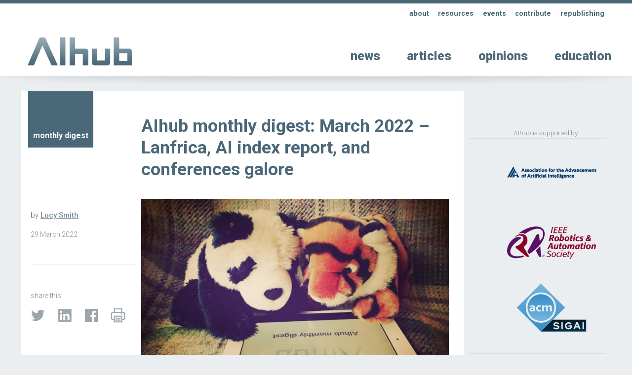

--- FILE ---
content_type: text/html; charset=UTF-8
request_url: https://aihub.org/2022/03/29/aihub-monthly-digest-march-2022-lanfrica-ai-index-report-and-conferences-galore/
body_size: 14481
content:
<!doctype html>
<html>
<head>
<meta charset="utf-8">
    
    
        
    
    
    
    
<title>  AIhub monthly digest: March 2022 – Lanfrica, AI index report, and conferences galore - ΑΙhub</title>
    
    
    
    
    
	
<meta name="description" content="">
<meta name="viewport" content="width=device-width, initial-scale=1" />
<meta name="HandheldFriendly" content="true">
	

<meta property="og:title" content="  AIhub monthly digest: March 2022 – Lanfrica, AI index report, and conferences galore - ΑΙhub" />
<meta property="og:type" content="website" />
<meta property="og:site_name" content="ΑΙhub" />
<meta property="og:image" content="https://aihub.org/wp-content/uploads/2021/02/Monthly-digest-image2.jpg" />
<meta  property="og:description" content="">
    
    
<meta name="twitter:card" content="summary_large_image">
<meta name="twitter:site" content="https://aihub.org/2022/03/29/aihub-monthly-digest-march-2022-lanfrica-ai-index-report-and-conferences-galore/">
<!--meta name="twitter:creator" content=" xxxxxxxxxxxxxxxxxxxxxxxx @xxx"-->
<meta name="twitter:title" content="  AIhub monthly digest: March 2022 – Lanfrica, AI index report, and conferences galore - ΑΙhub">
<meta name="twitter:description" content="">
<meta name="twitter:image" content="https://aihub.org/wp-content/uploads/2021/02/Monthly-digest-image2.jpg">   
    
    

    
    
    
<link rel="icon" type="image/png"  href="/wp-content/themes/apx/_images/_x/favicon32sq_a.png" />  
    

<link rel="stylesheet" href="/wp-content/themes/apx/_css/omnilib.css">
<link rel="stylesheet" href="/wp-content/themes/apx/_css/root-a.css">
<link rel="stylesheet" href="/wp-content/themes/apx/_css/parametric.css">
<link rel="stylesheet" href="/wp-content/themes/apx/_css/design.css">
	
    
    
    
<link rel="prefetch" href="/wp-content/themes/apx/_images/tlogo_a.png">
<link rel="prefetch" href="/wp-content/themes/apx/_images/tlogo2_a.png"> 
    
    
    

    

    
<meta name='robots' content='max-image-preview:large' />
	<style>img:is([sizes="auto" i], [sizes^="auto," i]) { contain-intrinsic-size: 3000px 1500px }</style>
	<script type="text/javascript" id="wpp-js" src="https://aihub.org/wp-content/plugins/wordpress-popular-posts/assets/js/wpp.min.js?ver=7.3.3" data-sampling="0" data-sampling-rate="100" data-api-url="https://aihub.org/wp-json/wordpress-popular-posts" data-post-id="8878" data-token="36c3e09183" data-lang="0" data-debug="0"></script>
<link rel="alternate" type="application/rss+xml" title="ΑΙhub &raquo; AIhub monthly digest: March 2022 – Lanfrica, AI index report, and conferences galore Comments Feed" href="https://aihub.org/2022/03/29/aihub-monthly-digest-march-2022-lanfrica-ai-index-report-and-conferences-galore/feed/" />
<script type="text/javascript">
/* <![CDATA[ */
window._wpemojiSettings = {"baseUrl":"https:\/\/s.w.org\/images\/core\/emoji\/16.0.1\/72x72\/","ext":".png","svgUrl":"https:\/\/s.w.org\/images\/core\/emoji\/16.0.1\/svg\/","svgExt":".svg","source":{"concatemoji":"https:\/\/aihub.org\/wp-includes\/js\/wp-emoji-release.min.js?ver=6.8.3"}};
/*! This file is auto-generated */
!function(s,n){var o,i,e;function c(e){try{var t={supportTests:e,timestamp:(new Date).valueOf()};sessionStorage.setItem(o,JSON.stringify(t))}catch(e){}}function p(e,t,n){e.clearRect(0,0,e.canvas.width,e.canvas.height),e.fillText(t,0,0);var t=new Uint32Array(e.getImageData(0,0,e.canvas.width,e.canvas.height).data),a=(e.clearRect(0,0,e.canvas.width,e.canvas.height),e.fillText(n,0,0),new Uint32Array(e.getImageData(0,0,e.canvas.width,e.canvas.height).data));return t.every(function(e,t){return e===a[t]})}function u(e,t){e.clearRect(0,0,e.canvas.width,e.canvas.height),e.fillText(t,0,0);for(var n=e.getImageData(16,16,1,1),a=0;a<n.data.length;a++)if(0!==n.data[a])return!1;return!0}function f(e,t,n,a){switch(t){case"flag":return n(e,"\ud83c\udff3\ufe0f\u200d\u26a7\ufe0f","\ud83c\udff3\ufe0f\u200b\u26a7\ufe0f")?!1:!n(e,"\ud83c\udde8\ud83c\uddf6","\ud83c\udde8\u200b\ud83c\uddf6")&&!n(e,"\ud83c\udff4\udb40\udc67\udb40\udc62\udb40\udc65\udb40\udc6e\udb40\udc67\udb40\udc7f","\ud83c\udff4\u200b\udb40\udc67\u200b\udb40\udc62\u200b\udb40\udc65\u200b\udb40\udc6e\u200b\udb40\udc67\u200b\udb40\udc7f");case"emoji":return!a(e,"\ud83e\udedf")}return!1}function g(e,t,n,a){var r="undefined"!=typeof WorkerGlobalScope&&self instanceof WorkerGlobalScope?new OffscreenCanvas(300,150):s.createElement("canvas"),o=r.getContext("2d",{willReadFrequently:!0}),i=(o.textBaseline="top",o.font="600 32px Arial",{});return e.forEach(function(e){i[e]=t(o,e,n,a)}),i}function t(e){var t=s.createElement("script");t.src=e,t.defer=!0,s.head.appendChild(t)}"undefined"!=typeof Promise&&(o="wpEmojiSettingsSupports",i=["flag","emoji"],n.supports={everything:!0,everythingExceptFlag:!0},e=new Promise(function(e){s.addEventListener("DOMContentLoaded",e,{once:!0})}),new Promise(function(t){var n=function(){try{var e=JSON.parse(sessionStorage.getItem(o));if("object"==typeof e&&"number"==typeof e.timestamp&&(new Date).valueOf()<e.timestamp+604800&&"object"==typeof e.supportTests)return e.supportTests}catch(e){}return null}();if(!n){if("undefined"!=typeof Worker&&"undefined"!=typeof OffscreenCanvas&&"undefined"!=typeof URL&&URL.createObjectURL&&"undefined"!=typeof Blob)try{var e="postMessage("+g.toString()+"("+[JSON.stringify(i),f.toString(),p.toString(),u.toString()].join(",")+"));",a=new Blob([e],{type:"text/javascript"}),r=new Worker(URL.createObjectURL(a),{name:"wpTestEmojiSupports"});return void(r.onmessage=function(e){c(n=e.data),r.terminate(),t(n)})}catch(e){}c(n=g(i,f,p,u))}t(n)}).then(function(e){for(var t in e)n.supports[t]=e[t],n.supports.everything=n.supports.everything&&n.supports[t],"flag"!==t&&(n.supports.everythingExceptFlag=n.supports.everythingExceptFlag&&n.supports[t]);n.supports.everythingExceptFlag=n.supports.everythingExceptFlag&&!n.supports.flag,n.DOMReady=!1,n.readyCallback=function(){n.DOMReady=!0}}).then(function(){return e}).then(function(){var e;n.supports.everything||(n.readyCallback(),(e=n.source||{}).concatemoji?t(e.concatemoji):e.wpemoji&&e.twemoji&&(t(e.twemoji),t(e.wpemoji)))}))}((window,document),window._wpemojiSettings);
/* ]]> */
</script>
<link rel='stylesheet' id='wp-quicklatex-format-css' href='https://aihub.org/wp-content/plugins/wp-quicklatex/css/quicklatex-format.css?ver=6.8.3' type='text/css' media='all' />
<style id='wp-emoji-styles-inline-css' type='text/css'>

	img.wp-smiley, img.emoji {
		display: inline !important;
		border: none !important;
		box-shadow: none !important;
		height: 1em !important;
		width: 1em !important;
		margin: 0 0.07em !important;
		vertical-align: -0.1em !important;
		background: none !important;
		padding: 0 !important;
	}
</style>
<link rel='stylesheet' id='wp-block-library-css' href='https://aihub.org/wp-includes/css/dist/block-library/style.min.css?ver=6.8.3' type='text/css' media='all' />
<style id='classic-theme-styles-inline-css' type='text/css'>
/*! This file is auto-generated */
.wp-block-button__link{color:#fff;background-color:#32373c;border-radius:9999px;box-shadow:none;text-decoration:none;padding:calc(.667em + 2px) calc(1.333em + 2px);font-size:1.125em}.wp-block-file__button{background:#32373c;color:#fff;text-decoration:none}
</style>
<style id='co-authors-plus-coauthors-style-inline-css' type='text/css'>
.wp-block-co-authors-plus-coauthors.is-layout-flow [class*=wp-block-co-authors-plus]{display:inline}

</style>
<style id='co-authors-plus-avatar-style-inline-css' type='text/css'>
.wp-block-co-authors-plus-avatar :where(img){height:auto;max-width:100%;vertical-align:bottom}.wp-block-co-authors-plus-coauthors.is-layout-flow .wp-block-co-authors-plus-avatar :where(img){vertical-align:middle}.wp-block-co-authors-plus-avatar:is(.alignleft,.alignright){display:table}.wp-block-co-authors-plus-avatar.aligncenter{display:table;margin-inline:auto}

</style>
<style id='co-authors-plus-image-style-inline-css' type='text/css'>
.wp-block-co-authors-plus-image{margin-bottom:0}.wp-block-co-authors-plus-image :where(img){height:auto;max-width:100%;vertical-align:bottom}.wp-block-co-authors-plus-coauthors.is-layout-flow .wp-block-co-authors-plus-image :where(img){vertical-align:middle}.wp-block-co-authors-plus-image:is(.alignfull,.alignwide) :where(img){width:100%}.wp-block-co-authors-plus-image:is(.alignleft,.alignright){display:table}.wp-block-co-authors-plus-image.aligncenter{display:table;margin-inline:auto}

</style>
<link rel='stylesheet' id='mpp_gutenberg-css' href='https://aihub.org/wp-content/plugins/metronet-profile-picture/dist/blocks.style.build.css?ver=2.6.3' type='text/css' media='all' />
<style id='global-styles-inline-css' type='text/css'>
:root{--wp--preset--aspect-ratio--square: 1;--wp--preset--aspect-ratio--4-3: 4/3;--wp--preset--aspect-ratio--3-4: 3/4;--wp--preset--aspect-ratio--3-2: 3/2;--wp--preset--aspect-ratio--2-3: 2/3;--wp--preset--aspect-ratio--16-9: 16/9;--wp--preset--aspect-ratio--9-16: 9/16;--wp--preset--color--black: #000000;--wp--preset--color--cyan-bluish-gray: #abb8c3;--wp--preset--color--white: #ffffff;--wp--preset--color--pale-pink: #f78da7;--wp--preset--color--vivid-red: #cf2e2e;--wp--preset--color--luminous-vivid-orange: #ff6900;--wp--preset--color--luminous-vivid-amber: #fcb900;--wp--preset--color--light-green-cyan: #7bdcb5;--wp--preset--color--vivid-green-cyan: #00d084;--wp--preset--color--pale-cyan-blue: #8ed1fc;--wp--preset--color--vivid-cyan-blue: #0693e3;--wp--preset--color--vivid-purple: #9b51e0;--wp--preset--gradient--vivid-cyan-blue-to-vivid-purple: linear-gradient(135deg,rgba(6,147,227,1) 0%,rgb(155,81,224) 100%);--wp--preset--gradient--light-green-cyan-to-vivid-green-cyan: linear-gradient(135deg,rgb(122,220,180) 0%,rgb(0,208,130) 100%);--wp--preset--gradient--luminous-vivid-amber-to-luminous-vivid-orange: linear-gradient(135deg,rgba(252,185,0,1) 0%,rgba(255,105,0,1) 100%);--wp--preset--gradient--luminous-vivid-orange-to-vivid-red: linear-gradient(135deg,rgba(255,105,0,1) 0%,rgb(207,46,46) 100%);--wp--preset--gradient--very-light-gray-to-cyan-bluish-gray: linear-gradient(135deg,rgb(238,238,238) 0%,rgb(169,184,195) 100%);--wp--preset--gradient--cool-to-warm-spectrum: linear-gradient(135deg,rgb(74,234,220) 0%,rgb(151,120,209) 20%,rgb(207,42,186) 40%,rgb(238,44,130) 60%,rgb(251,105,98) 80%,rgb(254,248,76) 100%);--wp--preset--gradient--blush-light-purple: linear-gradient(135deg,rgb(255,206,236) 0%,rgb(152,150,240) 100%);--wp--preset--gradient--blush-bordeaux: linear-gradient(135deg,rgb(254,205,165) 0%,rgb(254,45,45) 50%,rgb(107,0,62) 100%);--wp--preset--gradient--luminous-dusk: linear-gradient(135deg,rgb(255,203,112) 0%,rgb(199,81,192) 50%,rgb(65,88,208) 100%);--wp--preset--gradient--pale-ocean: linear-gradient(135deg,rgb(255,245,203) 0%,rgb(182,227,212) 50%,rgb(51,167,181) 100%);--wp--preset--gradient--electric-grass: linear-gradient(135deg,rgb(202,248,128) 0%,rgb(113,206,126) 100%);--wp--preset--gradient--midnight: linear-gradient(135deg,rgb(2,3,129) 0%,rgb(40,116,252) 100%);--wp--preset--font-size--small: 13px;--wp--preset--font-size--medium: 20px;--wp--preset--font-size--large: 36px;--wp--preset--font-size--x-large: 42px;--wp--preset--spacing--20: 0.44rem;--wp--preset--spacing--30: 0.67rem;--wp--preset--spacing--40: 1rem;--wp--preset--spacing--50: 1.5rem;--wp--preset--spacing--60: 2.25rem;--wp--preset--spacing--70: 3.38rem;--wp--preset--spacing--80: 5.06rem;--wp--preset--shadow--natural: 6px 6px 9px rgba(0, 0, 0, 0.2);--wp--preset--shadow--deep: 12px 12px 50px rgba(0, 0, 0, 0.4);--wp--preset--shadow--sharp: 6px 6px 0px rgba(0, 0, 0, 0.2);--wp--preset--shadow--outlined: 6px 6px 0px -3px rgba(255, 255, 255, 1), 6px 6px rgba(0, 0, 0, 1);--wp--preset--shadow--crisp: 6px 6px 0px rgba(0, 0, 0, 1);}:where(.is-layout-flex){gap: 0.5em;}:where(.is-layout-grid){gap: 0.5em;}body .is-layout-flex{display: flex;}.is-layout-flex{flex-wrap: wrap;align-items: center;}.is-layout-flex > :is(*, div){margin: 0;}body .is-layout-grid{display: grid;}.is-layout-grid > :is(*, div){margin: 0;}:where(.wp-block-columns.is-layout-flex){gap: 2em;}:where(.wp-block-columns.is-layout-grid){gap: 2em;}:where(.wp-block-post-template.is-layout-flex){gap: 1.25em;}:where(.wp-block-post-template.is-layout-grid){gap: 1.25em;}.has-black-color{color: var(--wp--preset--color--black) !important;}.has-cyan-bluish-gray-color{color: var(--wp--preset--color--cyan-bluish-gray) !important;}.has-white-color{color: var(--wp--preset--color--white) !important;}.has-pale-pink-color{color: var(--wp--preset--color--pale-pink) !important;}.has-vivid-red-color{color: var(--wp--preset--color--vivid-red) !important;}.has-luminous-vivid-orange-color{color: var(--wp--preset--color--luminous-vivid-orange) !important;}.has-luminous-vivid-amber-color{color: var(--wp--preset--color--luminous-vivid-amber) !important;}.has-light-green-cyan-color{color: var(--wp--preset--color--light-green-cyan) !important;}.has-vivid-green-cyan-color{color: var(--wp--preset--color--vivid-green-cyan) !important;}.has-pale-cyan-blue-color{color: var(--wp--preset--color--pale-cyan-blue) !important;}.has-vivid-cyan-blue-color{color: var(--wp--preset--color--vivid-cyan-blue) !important;}.has-vivid-purple-color{color: var(--wp--preset--color--vivid-purple) !important;}.has-black-background-color{background-color: var(--wp--preset--color--black) !important;}.has-cyan-bluish-gray-background-color{background-color: var(--wp--preset--color--cyan-bluish-gray) !important;}.has-white-background-color{background-color: var(--wp--preset--color--white) !important;}.has-pale-pink-background-color{background-color: var(--wp--preset--color--pale-pink) !important;}.has-vivid-red-background-color{background-color: var(--wp--preset--color--vivid-red) !important;}.has-luminous-vivid-orange-background-color{background-color: var(--wp--preset--color--luminous-vivid-orange) !important;}.has-luminous-vivid-amber-background-color{background-color: var(--wp--preset--color--luminous-vivid-amber) !important;}.has-light-green-cyan-background-color{background-color: var(--wp--preset--color--light-green-cyan) !important;}.has-vivid-green-cyan-background-color{background-color: var(--wp--preset--color--vivid-green-cyan) !important;}.has-pale-cyan-blue-background-color{background-color: var(--wp--preset--color--pale-cyan-blue) !important;}.has-vivid-cyan-blue-background-color{background-color: var(--wp--preset--color--vivid-cyan-blue) !important;}.has-vivid-purple-background-color{background-color: var(--wp--preset--color--vivid-purple) !important;}.has-black-border-color{border-color: var(--wp--preset--color--black) !important;}.has-cyan-bluish-gray-border-color{border-color: var(--wp--preset--color--cyan-bluish-gray) !important;}.has-white-border-color{border-color: var(--wp--preset--color--white) !important;}.has-pale-pink-border-color{border-color: var(--wp--preset--color--pale-pink) !important;}.has-vivid-red-border-color{border-color: var(--wp--preset--color--vivid-red) !important;}.has-luminous-vivid-orange-border-color{border-color: var(--wp--preset--color--luminous-vivid-orange) !important;}.has-luminous-vivid-amber-border-color{border-color: var(--wp--preset--color--luminous-vivid-amber) !important;}.has-light-green-cyan-border-color{border-color: var(--wp--preset--color--light-green-cyan) !important;}.has-vivid-green-cyan-border-color{border-color: var(--wp--preset--color--vivid-green-cyan) !important;}.has-pale-cyan-blue-border-color{border-color: var(--wp--preset--color--pale-cyan-blue) !important;}.has-vivid-cyan-blue-border-color{border-color: var(--wp--preset--color--vivid-cyan-blue) !important;}.has-vivid-purple-border-color{border-color: var(--wp--preset--color--vivid-purple) !important;}.has-vivid-cyan-blue-to-vivid-purple-gradient-background{background: var(--wp--preset--gradient--vivid-cyan-blue-to-vivid-purple) !important;}.has-light-green-cyan-to-vivid-green-cyan-gradient-background{background: var(--wp--preset--gradient--light-green-cyan-to-vivid-green-cyan) !important;}.has-luminous-vivid-amber-to-luminous-vivid-orange-gradient-background{background: var(--wp--preset--gradient--luminous-vivid-amber-to-luminous-vivid-orange) !important;}.has-luminous-vivid-orange-to-vivid-red-gradient-background{background: var(--wp--preset--gradient--luminous-vivid-orange-to-vivid-red) !important;}.has-very-light-gray-to-cyan-bluish-gray-gradient-background{background: var(--wp--preset--gradient--very-light-gray-to-cyan-bluish-gray) !important;}.has-cool-to-warm-spectrum-gradient-background{background: var(--wp--preset--gradient--cool-to-warm-spectrum) !important;}.has-blush-light-purple-gradient-background{background: var(--wp--preset--gradient--blush-light-purple) !important;}.has-blush-bordeaux-gradient-background{background: var(--wp--preset--gradient--blush-bordeaux) !important;}.has-luminous-dusk-gradient-background{background: var(--wp--preset--gradient--luminous-dusk) !important;}.has-pale-ocean-gradient-background{background: var(--wp--preset--gradient--pale-ocean) !important;}.has-electric-grass-gradient-background{background: var(--wp--preset--gradient--electric-grass) !important;}.has-midnight-gradient-background{background: var(--wp--preset--gradient--midnight) !important;}.has-small-font-size{font-size: var(--wp--preset--font-size--small) !important;}.has-medium-font-size{font-size: var(--wp--preset--font-size--medium) !important;}.has-large-font-size{font-size: var(--wp--preset--font-size--large) !important;}.has-x-large-font-size{font-size: var(--wp--preset--font-size--x-large) !important;}
:where(.wp-block-post-template.is-layout-flex){gap: 1.25em;}:where(.wp-block-post-template.is-layout-grid){gap: 1.25em;}
:where(.wp-block-columns.is-layout-flex){gap: 2em;}:where(.wp-block-columns.is-layout-grid){gap: 2em;}
:root :where(.wp-block-pullquote){font-size: 1.5em;line-height: 1.6;}
</style>
<link rel='stylesheet' id='wordpress-popular-posts-css-css' href='https://aihub.org/wp-content/plugins/wordpress-popular-posts/assets/css/wpp.css?ver=7.3.3' type='text/css' media='all' />
<script type="text/javascript" src="https://aihub.org/wp-includes/js/jquery/jquery.min.js?ver=3.7.1" id="jquery-core-js"></script>
<script type="text/javascript" src="https://aihub.org/wp-includes/js/jquery/jquery-migrate.min.js?ver=3.4.1" id="jquery-migrate-js"></script>
<script type="text/javascript" src="https://aihub.org/wp-content/plugins/wp-quicklatex/js/wp-quicklatex-frontend.js?ver=1.0" id="wp-quicklatex-frontend-js"></script>
<link rel="https://api.w.org/" href="https://aihub.org/wp-json/" /><link rel="alternate" title="JSON" type="application/json" href="https://aihub.org/wp-json/wp/v2/posts/8878" /><link rel="EditURI" type="application/rsd+xml" title="RSD" href="https://aihub.org/xmlrpc.php?rsd" />
<meta name="generator" content="WordPress 6.8.3" />
<link rel="canonical" href="https://aihub.org/2022/03/29/aihub-monthly-digest-march-2022-lanfrica-ai-index-report-and-conferences-galore/" />
<link rel='shortlink' href='https://aihub.org/?p=8878' />
<link rel="alternate" title="oEmbed (JSON)" type="application/json+oembed" href="https://aihub.org/wp-json/oembed/1.0/embed?url=https%3A%2F%2Faihub.org%2F2022%2F03%2F29%2Faihub-monthly-digest-march-2022-lanfrica-ai-index-report-and-conferences-galore%2F" />
<link rel="alternate" title="oEmbed (XML)" type="text/xml+oembed" href="https://aihub.org/wp-json/oembed/1.0/embed?url=https%3A%2F%2Faihub.org%2F2022%2F03%2F29%2Faihub-monthly-digest-march-2022-lanfrica-ai-index-report-and-conferences-galore%2F&#038;format=xml" />
            <style id="wpp-loading-animation-styles">@-webkit-keyframes bgslide{from{background-position-x:0}to{background-position-x:-200%}}@keyframes bgslide{from{background-position-x:0}to{background-position-x:-200%}}.wpp-widget-block-placeholder,.wpp-shortcode-placeholder{margin:0 auto;width:60px;height:3px;background:#dd3737;background:linear-gradient(90deg,#dd3737 0%,#571313 10%,#dd3737 100%);background-size:200% auto;border-radius:3px;-webkit-animation:bgslide 1s infinite linear;animation:bgslide 1s infinite linear}</style>
            <style type="text/css">
/* <![CDATA[ */
img.latex { vertical-align: middle; border: none; }
/* ]]> */
</style>
<link rel="icon" href="https://aihub.org/wp-content/uploads/2019/04/cropped-aihub-32x32.png" sizes="32x32" />
<link rel="icon" href="https://aihub.org/wp-content/uploads/2019/04/cropped-aihub-192x192.png" sizes="192x192" />
<link rel="apple-touch-icon" href="https://aihub.org/wp-content/uploads/2019/04/cropped-aihub-180x180.png" />
<meta name="msapplication-TileImage" content="https://aihub.org/wp-content/uploads/2019/04/cropped-aihub-270x270.png" />
    
    
 
<script src="https://ajax.googleapis.com/ajax/libs/jquery/3.5.1/jquery.min.js"></script>   
<!-- used for:

* expand contract
* splash

-->
    
    
    
    
    
    
<script>
//  expand-contract div (ex mobile menu) -- this + jquery + css + html on header    
jQuery(document).ready(function($)
{
  
  $("#expandspace_toggle").click(function()
  {
    
    $("#expandspace").slideToggle( "fast");
    
	  if ($("#expandspace_toggle").text() == "☰")
      {			
        $("#expandspace_toggle").html("☰")
      }
	  else 
      {		
        $("#expandspace_toggle").text("☰")
      }
    
  });  
  
});
</script> 
    
    
    
    
    
    
<link rel="preconnect" href="https://fonts.gstatic.com">
<link href="https://fonts.googleapis.com/css2?family=Roboto:ital,wght@0,100;0,300;0,400;0,500;0,700;0,900;1,100;1,300;1,400;1,500;1,700;1,900&display=swap" rel="stylesheet">
    
    
    
    
    
    
    
<script>
//  optional navbar after scroll -- this + html code below + css 
// When the user scrolls down 20px from the top of the document, slide down the navbar
window.onscroll = function() {scrollFunction()};

function scrollFunction() {
  if (document.body.scrollTop > 200 || document.documentElement.scrollTop > 200) {
    document.getElementById("navbar").style.top = "0";
  } else {
    document.getElementById("navbar").style.top = "-56px";  //was -50px, adjust for safety margin
  }
}
</script>
    
    
    
    
    
    
    
    
    
    
    
  
<!-- analytics code - x -->  
  
    
    
    
<!----------- google analytics AIhub-------------->
<!-- Google tag (gtag.js) -->
<script async src="https://www.googletagmanager.com/gtag/js?id=G-K76DY8QXWS"></script>
<script>
  window.dataLayer = window.dataLayer || [];
  function gtag(){dataLayer.push(arguments);}
  gtag('js', new Date());

  gtag('config', 'G-K76DY8QXWS');
</script>
<!-------- / google analytics -------------->
    
    
 
<!-- analytics code-->  
    
    
    
    
    
    
    
    
    
    
    
    
    
    
</head>
    
    
    
    
    

<body id="up">
<div class="wrap">  
    
    
    
    
    
    
    
<!-- optional navbar after scroll -- this + script + css --> 
<div id="navbar" class="hidmobile uwrap printhide">
<div class="inner">
    
    
<div style="float:left;"    >
<a href="https://aihub.org/">
<div class="utlogo_a "><div class="utlogo2_a "></div>  </div> 
</a>
</div>
    
    
<div class="navr"  >    


<li id="menu-item-5853" class="menu-item menu-item-type-taxonomy menu-item-object-category menu-item-5853"><a href="https://aihub.org/category/news/">news</a></li>
<li id="menu-item-5852" class="menu-item menu-item-type-taxonomy menu-item-object-category current-post-ancestor current-menu-parent current-post-parent menu-item-5852"><a href="https://aihub.org/category/articles/">articles</a></li>
<li id="menu-item-5854" class="menu-item menu-item-type-taxonomy menu-item-object-category menu-item-5854"><a href="https://aihub.org/category/opinions/">opinions</a></li>
<li id="menu-item-5855" class="menu-item menu-item-type-taxonomy menu-item-object-category menu-item-5855"><a href="https://aihub.org/category/education/">education</a></li>
<a href="#up" class="up">&#8593;</a>
</div>
    
    
</div>     
</div> 
     
    
    
    
    
    
    
    
    
<div class="bakf headerwrap printhide" >
    
    
<div class="uwrap" > 
<div class="inner clearfix pdx rst" style="">   
    
<div class="col full Lu">    
<strong>

<li id="menu-item-5848" class="menu-item menu-item-type-post_type menu-item-object-page menu-item-5848"><a href="https://aihub.org/about/">about</a></li>
<li id="menu-item-5849" class="menu-item menu-item-type-post_type menu-item-object-page menu-item-5849"><a href="https://aihub.org/resources/">resources</a></li>
<li id="menu-item-15206" class="menu-item menu-item-type-post_type menu-item-object-page menu-item-15206"><a href="https://aihub.org/events/">events</a></li>
<li id="menu-item-5850" class="menu-item menu-item-type-post_type menu-item-object-page menu-item-5850"><a href="https://aihub.org/contribute/">contribute</a></li>
<li id="menu-item-5851" class="menu-item menu-item-type-post_type menu-item-object-page menu-item-5851"><a href="https://aihub.org/republishing-guidelines/">republishing</a></li>
    </strong>
    
</div> 
    
   
    
</div> 
</div> 
    
    
    
<div class="inner clearfix ">   
    
     
<!--  expand-contract div (ex mobile menu) -- this + jquery + script + css -->    
   <span style="font-size: 3em; font-weight: 100;  cursor: pointer;">
   <a href="#0" id="expandspace_toggle" class="hidhires" style="float: right; margin: 0.65em 0.6em 0.75em 0em;">☰</a>
   </span> 
<!--div class="">   just an example obstacle code between trigger and deployed</div-->
       
    

    
<div class="col fourth  " style="max-width: 70%;">  
    
<a href="https://aihub.org/">
<div class="tlogo_a "><div class="tlogo2_a "></div>  </div>   
</a>
    
</div>
    
    
<div class="col three-fourths    L1">   
<div class="hidmobile pdxw"> 


<li class="menu-item menu-item-type-taxonomy menu-item-object-category menu-item-5853"><a href="https://aihub.org/category/news/">news</a></li>
<li class="menu-item menu-item-type-taxonomy menu-item-object-category current-post-ancestor current-menu-parent current-post-parent menu-item-5852"><a href="https://aihub.org/category/articles/">articles</a></li>
<li class="menu-item menu-item-type-taxonomy menu-item-object-category menu-item-5854"><a href="https://aihub.org/category/opinions/">opinions</a></li>
<li class="menu-item menu-item-type-taxonomy menu-item-object-category menu-item-5855"><a href="https://aihub.org/category/education/">education</a></li>
    
</div>   
    
    
    

<div id="expandspace" style="display: none;" class="hidhires">

    
    <br>
    
    

<li class="menu-item menu-item-type-taxonomy menu-item-object-category menu-item-5853"><a href="https://aihub.org/category/news/">news</a></li>
<li class="menu-item menu-item-type-taxonomy menu-item-object-category current-post-ancestor current-menu-parent current-post-parent menu-item-5852"><a href="https://aihub.org/category/articles/">articles</a></li>
<li class="menu-item menu-item-type-taxonomy menu-item-object-category menu-item-5854"><a href="https://aihub.org/category/opinions/">opinions</a></li>
<li class="menu-item menu-item-type-taxonomy menu-item-object-category menu-item-5855"><a href="https://aihub.org/category/education/">education</a></li>
    
    
</div>
<!-- end -->    
    
    
    
    
</div>
    
    
</div>
</div>
    
    
    
     
  


    
    
<div class="cst printshow" >
   
<img src="/wp-content/themes/apx/_images/tlogo_a.png" style="margin-top: 60px;  width:30%; height: auto;"/> 
    <br>
    <hr>
    ΑΙhub.org
</div>





      



<div class="headershadw xh2" ></div>  


<div class="inner clearfix pdx ">  



      

    
    
    
 <div class="col three-fourths singlepost pdx bakf" style="margin-bottom: 100px;"> 
 <div class=" pdx clearfix" style="">   
     
         
     
     
     
<div class="col fourth pdx printhide" style=" ">   
    
    
    
           
         
         
     
           
    
         
         
     
             
    
         
    <div class=" eptag" style=""> 
    <div class="0rotm90 ftw" style=" margin-top: 55px;"> 
        <strong>monthly digest</strong> 
    </div> 
    </div>  
 
    
    
        
           
    
    
    
            
    
    
    
    
    &nbsp;
    
</div>   
     
     
     
 
<div class="col three-fourths pdx " style=" ">   
     
    

    
    <h1>
        AIhub monthly digest: March 2022 – Lanfrica, AI index report, and conferences galore            
    </h1>       
       
    

    
    

    
    
    
    
    
    
    
    
    
    
    
    
    
    
    
</div>      
     
    
     
<div class="clearfix   "></div>   
     
     
<div class="col fourth  minitext xh75 " style="">   
    
    <br>

    
by  <strong><a href="https://aihub.org/author/lucysmith/" title="Posts by Lucy Smith" class="author url fn" rel="author">Lucy Smith</a> </strong>  
  
<div class="minitext pdxv " >   
29  
March   
2022 </div>   

    
<br>
    
<hr class="xh4  ">
    
<br>
    
    
<div class="minitext pdxv printhide" >   
    share this:
  
<br>

 </div>   
    
 
<div class="imglnk printhide smxx_a" >   
<a href="https://twitter.com/intent/tweet?text=AIhub monthly digest: March 2022 – Lanfrica, AI index report, and conferences galore https://aihub.org/2022/03/29/aihub-monthly-digest-march-2022-lanfrica-ai-index-report-and-conferences-galore/"  target="_blank" >
    <div class="twitter" > </div>
    </a>   
    
<a href="https://www.linkedin.com/shareArticle?mini=true&url=https://aihub.org/2022/03/29/aihub-monthly-digest-march-2022-lanfrica-ai-index-report-and-conferences-galore/&title=AIhub monthly digest: March 2022 – Lanfrica, AI index report, and conferences galore"  target="_blank" >
    <div class="insmx" > </div>
    </a>    
    
<a href="https://www.facebook.com/sharer/sharer.php?text=AIhub monthly digest: March 2022 – Lanfrica, AI index report, and conferences galore&u=https://aihub.org/2022/03/29/aihub-monthly-digest-march-2022-lanfrica-ai-index-report-and-conferences-galore/" target="_blank">
    <div class="fbsmx" > </div> 
    </a> 
    
 <a href="javascript:window.print()" >
    <div class="prntx" > </div> 
    </a> 
    
 </div>
    
    
    
    
</div>     
     
     
     
 <div class="col three-fourths pdx " style=" ">     
     
     
     
    
    
     
     

     <img fetchpriority="high" decoding="async" src="https://aihub.org/wp-content/uploads/2021/02/Monthly-digest-image2.jpg" alt="Panda and tiger reading" width="718" height="489" class="alignnone size-full wp-image-5105" srcset="https://aihub.org/wp-content/uploads/2021/02/Monthly-digest-image2.jpg 718w, https://aihub.org/wp-content/uploads/2021/02/Monthly-digest-image2-300x204.jpg 300w" sizes="(max-width: 718px) 100vw, 718px" />
<p>Welcome to our March 2022 monthly digest, where you can catch up with any AIhub stories you may have missed, get the low-down on recent events, and much more. This month, we hear from the team behind the recently launched Lanfrica resource, cover the plenary talks from AAAI, and attend the European AI Week and AI UK events. </p>
<h4>Lanfrica</h4>
<p><a href="https://lanfrica.com/">Lanfrica</a> is an online resource centre that catalogues, archives and links African language resources. These resources include research papers, datasets, projects, software and models that involve one or more African languages.</p>
<p>The team behind Lanfrica is Chris Emezue, Handel Emezue, and Bonaventure Dossou, with contributions from Daria Yasafova. <a href="https://aihub.org/2022/03/17/lanfrica-connecting-african-language-resources-an-interview-with-the-team/">We caught up with them to find out more about the project</a>, what inspired them to begin, and the potential that Lanfrica offers the AI community and beyond.</p>
<h4>AAAI coverage</h4>
<p>Every two years, the current AAAI president gives the opening address at the <a href="https://aaai.org/Conferences/AAAI-22/">AAAI Conference on Artificial Intelligence</a>. This year it was the turn of Bart Selman. In his talk he reviewed the current state of AI and presented examples of three different applications of AI to aid scientific discovery. Read our summary of the talk <a href="https://aihub.org/2022/03/03/bart-selmans-presidential-address-at-aaai-incomprehensible-truths-fragile-chains-and-hidden-crystals/">here</a>.</p>
<p>In October 2021, Cynthia Rudin was announced as the winner of the AAAI Squirrel AI award, which was formally presented during an award ceremony at AAAI 2022. Following the presentation, Cynthia delivered an invited talk about her research on interpretable machine learning. We summarised it <a href="https://aihub.org/2022/03/09/aaai2022-invited-talk-cynthia-rudin-on-interpretable-machine-learning/">here</a>.</p>
<p>You can also read our round-up of two further invited talks in <a href="https://aihub.org/2022/03/16/aaai2022-invited-talks-data-centric-ai-and-robust-deep-learning/">this article</a>. Andrew Ng and Marta Kwiatkowska talked about data-centric AI and robust deep learning respectively.</p>
<p>Virginie Do, Sam Corbett-Davies, Jamal Atif and Nicolas Usunier won the AAAI 2022 outstanding paper award for their work <a href="https://www.aaai.org/AAAI22Papers/AAAI-3798.DoV.pdf">Online certification of preference-based fairness for personalized recommender systems</a>. In <a href="https://aihub.org/2022/03/23/interview-with-virginie-do-aaai2022-outstanding-paper-award-winner/">this interview</a> Virginie tells us about their work. </p>
<h4>2022 Artificial Intelligence Index Report published</h4>
<p>The <a href="https://aiindex.stanford.edu/report/">2022 AI Index Report</a> was published this month. Compiled by the Stanford Institute for Human-Centered Artificial Intelligence (HAI), it tracks, summarises and visualises data relating to artificial intelligence. The aim of the report is to provide unbiased, rigorously vetted, and globally sourced data for policymakers, researchers, executives, journalists, and the general public to develop intuitions about the complex field of AI.</p>
<h4>European AI week</h4>
<p>It was all go in Europe this month, with a week of talks, panels and citizen debates at European AI week swiftly followed by the AI UK event. More on the second one later. </p>
<p>There was a <a href="https://aiweek.ai4belgium.be/fr/programme-test-download-button/#/">packed programme</a> of events during <a href="https://aiweek.ai4belgium.be/en/">European AI week</a>. The event was free to attend for all and consisted of a mixture of talks, workshops and citizen debates. You can find the full playlist of the recorded events <a href="https://www.youtube.com/watch?v=Wy-CGYnFVvA&#038;list=PLdXMC3GQYmgl69wpRC4gdZDA8FijHhwHx">here</a>.</p>
<p>As part of European AI week, <a href="https://claire-ai.org/">CLAIRE</a> and <a href="https://www.eu-robotics.net/">euRobotics</a> agreed a new joint approach to research and innovation. They will work together to establish joint activities, including workshops and events, information sharing, and communication channels. You can watch the signing of memorandum <a href="https://youtu.be/aqccKa8bAS4">here</a>.</p>
<h4>AI UK</h4>
<p>Hosted by the Alan Turing Institute, AI UK is a two day conference that showcases AI research, development, and policy in the UK. The 2022 event took place on 22 and 23 March, and participants were treated to a variety of interesting talks, panel discussions, and conversations on a wide variety of topics. <a href="https://aihub.org/2022/03/24/ai-uk-discussing-the-national-ai-strategy-ai-standards-hub-and-data-in-the-public-eye/">We covered</a> three of the policy and strategy-related sessions which included discussions about the UK AI strategy and forthcoming AI Standards Hub.</p>
<h4>New voices in AI</h4>
<p>This <a href="https://aihub.org/2022/03/08/new-voices-in-ai-tanja-kaiser/">latest episode</a> in our <em>New voices in AI</em> series features Tanja Kaiser sharing her journey to working with swarm robotics. You can catch all of the episodes <a href="https://aihub.org/tag/newvoicesinai/">here</a>. </p>
<h4>AI regulation in China</h4>
<p>On 1 March, new regulations for AI came into force in China. You can read the English translation of the new regulations <a href="https://digichina.stanford.edu/work/translation-internet-information-service-algorithmic-recommendation-management-provisions-effective-march-1-2022/">here</a>. The rules cover algorithms that set prices, control search results, and make recommendations. </p>
<h4>World book day</h4>
<p>We celebrated world book day with a <a href="https://twitter.com/aihuborg/status/1499398514647785473">few recommendations</a> for AI-related books to get stuck into. </p>
<h4>AI learns to drive from scratch</h4>
<p>YouTuber Yosh has used reinforcement learning to train a programme to drive in the racing game Trackmania. In <a href="https://youtu.be/SX08NT55YhA">this video</a> he explains how. </p>
<hr>
<p><a href="https://aihub.org/resources/">Our resources page</a><br />
<a href="https://aihub.org/seminars/">Forthcoming and past seminars 2022</a><br />
<a href="https://aihub.org/tag/focus-on-un-sdgs/">Articles in our UN SDGs focus series</a><br />
<a href="https://aihub.org/tag/newvoicesinai/">New voices in AI series</a></p>
     
    <br>
    <br>
     
     
     
     
     
     
     
     
     
     
     
     
     
     
     
     tags: <a href="https://aihub.org/tag/monthly-digest/" rel="tag">monthly digest</a><br><br> 

      
     
     

     















	








<hr class="xh2">
<div class="pdxv  printhide">  
     
<a href="/author/lucysmith" >
<img src="https://aihub.org/wp-content/uploads/2020/01/profile-picture-2-150x150.png" class="grayscale0" style="float:left; margin: 0px 1.5em 0em 0px;  width:100px  " />
</a>
 
<div class="minitext xh75 pdx" style="min-height: 100px; ">     

<a href="/author/lucysmith" >Lucy Smith</a>  
is Senior Managing Editor for AIhub. 
    
</div> 
</div>     





<div class="pdxv  printshow">  
     
    
<img src="https://aihub.org/wp-content/uploads/2020/01/profile-picture-2-150x150.png" class="grayscale" style="float:left; margin: 0px 1.5em 0em 0px;  width:100px  " />
 
<div class="minitext xh75 pdx" style="min-height: 100px; ">     
Lucy Smith 
is Senior Managing Editor for AIhub. 
    
</div> 
</div>     





































 
     
 

    

</div>
      
<hr class="xh4">
     
      
    
<div class="printhide">   
<br>


<!-- Begin Mailchimp Signup Form -->
<link href="//cdn-images.mailchimp.com/embedcode/horizontal-slim-10_7.css" rel="stylesheet" type="text/css">
<style type="text/css">
	#mc_embed_signup{ clear:left; font:14px Helvetica,Arial,sans-serif; width:100%;}
	/* Add your own Mailchimp form style overrides in your site stylesheet or in this style block.
	   We recommend moving this block and the preceding CSS link to the HEAD of your HTML file. */
</style>
<style type="text/css">
	#mc-embedded-subscribe-form input[type=checkbox]{display: inline; width: auto;margin-right: 10px;}
	#mergeRow-gdpr {margin-top: 20px;}
	#mergeRow-gdpr fieldset label {font-weight: normal;}
	#mc-embedded-subscribe-form .mc_fieldset{border:none;min-height: 0px;padding-bottom:0px;}
</style>
<div id="mc_embed_signup" class="printhide">
<form action="https://robohub.us5.list-manage.com/subscribe/post?u=0ab83f7c15a4659d147585639&amp;id=85630c28db" method="post" id="mc-embedded-subscribe-form" name="mc-embedded-subscribe-form" class="validate" target="_blank" novalidate>
    <div id="mc_embed_signup_scroll ">
	<label for="mce-EMAIL">Subscribe to our weekly digest</label>
	<input type="email" value="" name="EMAIL" class="email" id="mce-EMAIL" placeholder="email address" required>
    <!-- real people should not fill this in and expect good things - do not remove this or risk form bot signups-->
    <div style="position: absolute; left: -5000px;" aria-hidden="true"><input type="text" name="b_0ab83f7c15a4659d147585639_85630c28db" tabindex="-1" value=""></div>
    <div class="clear"><input type="submit" value="Subscribe" name="subscribe" id="mc-embedded-subscribe" class="button"></div>
    </div>
</form>
</div>

<!--End mc_embed_signup-->
     
<br>
</div>   
     
   
</div>  
</div>
    
    
    
    
    
    
    
     
 <div class="col fourth pdx printhide" style="">        
  <div class="  " style="">        
    
      
      
 
      
      
      
  
      
      
      
      
      
      
      
      
      
      
      
      
      
      
      
      
      
      <div class="multiply ">
          
     







<div class="supporterstxx cst  ">

    <br>

   <span class="xh2 minitext">
    &nbsp;  &nbsp;  &nbsp;  &nbsp;  &nbsp;  &nbsp;    AIhub is supported by:
    </span>

<div class="supporterst0x">

<a href="https://aaai.org/" target="_blank"><img src="/wp-content/themes/apx/_images/supporters_a/aaai.png" width="225" height="110" alt=""/></a>


</div>

<div class="supporterst1x">

    <a href="https://www.ieee-ras.org/" target="_blank"><img src="/wp-content/themes/apx/_images/supporters_a/ras.png" width="225" height="110" alt=""/></a>
    <br>

    <a href="http://sigai.acm.org/" target="_blank"><img src="/wp-content/themes/apx/_images/supporters_a/sigai.png" width="225" height="110" alt=""/></a>

</div>


<div class="supporterst2x">

<a href="http://robocup.org/" target="_blank"><img src="/wp-content/themes/apx/_images/supporters_a/robocup.png" width="225" height="110" alt=""/></a><a href="https://www.ijcai.org/" target="_blank"><img src="/wp-content/themes/apx/_images/supporters_a/ijcai.png" width="225" height="110" alt=""/></a><a href="https://aij.ijcai.org/" target="_blank"><img src="/wp-content/themes/apx/_images/supporters_a/aij.png" width="225" height="110" alt=""/></a><a href="https://icml.cc/imls/" target="_blank"><img src="/wp-content/themes/apx/_images/supporters_a/icml.png" width="225" height="110" alt=""/></a><a href="https://eurai.org/" target="_blank"><img src="/wp-content/themes/apx/_images/supporters_a/euroai.png" width="225" height="110" alt=""/></a> 


</div>

</div>








      
      </div>
      
      
 
    
       
      
      
      
      
      
      
      
      

      
      
      
 </div>   
 </div>  
    
    
    
    
    
    
    
</div>







    
    
    
    
<div class="inner clearfix pdx printhide"> 
   
    

<div class=" pdx ">     
<hr class="xh4 ">
 </div>
    
<br>
    
    <h2 class="xh4 pdx"> Related posts : </h2>
<br>
<br>

    
<!-- posts injection loop block-->    
    
  
   
    
    
    
    
    
    

    
    
    
    
    
  <!-- post module-->  
<div class="col fourth pdx postroll">   
    

     



    
      


        
        <a href="https://aihub.org/2026/01/23/aaai2026-social-media-round-up-part-1/" style="  " rel="bookmark"> 
        
        
     <div class="postrollimgcont " style=""> 
         
         
           
         
         
     
           
         
         
         
         
               
                  
         
         
         
               
                  
         
         
         
               
         
         
         
     <div class=" postrollimg" style=" background-image:url('https://aihub.org/wp-content/uploads/2026/01/IMG_20260122_103424-1024x768.jpg'); "> </div>
         
 
     </div>
        
    </a> 
    
        



<div class="postrollcont 00bakfgrad 00bakf2 pdx " >  

  

    
<a href="https://aihub.org/2026/01/23/aaai2026-social-media-round-up-part-1/" style="  " rel="bookmark">
<h2 class="  pdxvt "> 
    
     
    
    
#AAAI2026 social media round up: part 1</h2>
</a>
  
    
    
   


    
<div class="minitext pdxvt postrollcred " >  

    <a href="https://aihub.org/author/lucysmith/" title="Posts by Lucy Smith" class="author url fn" rel="author">Lucy Smith</a>  &nbsp;
    23 Jan 2026
</div>    
    
    
    
    
    
    
    
 <div class="xh66 pdxv postrollbrief " > 
     
     
     
Find out what participants have been getting up to during the first few of days at the conference  
     
 </div> 
   

    

    
    
    
    
    
 </div>







    
 </div> 
     
 
  <!-- post module-->     
    
    
    
    
    
   
    
  
   
    
    
    
    
    
    

    
    
    
    
    
  <!-- post module-->  
<div class="col fourth pdx postroll">   
    

     



    
      


        
        <a href="https://aihub.org/2026/01/22/congratulations-to-the-aaai2026-outstanding-paper-award-winners/" style="  " rel="bookmark"> 
        
        
     <div class="postrollimgcont " style=""> 
         
         
           
         
         
     
           
         
         
         
         
               
                  
         
         
         
               
                  
         
         
         
               
         
         
         
     <div class=" postrollimg" style=" background-image:url('https://aihub.org/wp-content/uploads/2026/01/IMG_20260122_132904-1024x768.jpg'); "> </div>
         
 
     </div>
        
    </a> 
    
        



<div class="postrollcont 00bakfgrad 00bakf2 pdx " >  

  

    
<a href="https://aihub.org/2026/01/22/congratulations-to-the-aaai2026-outstanding-paper-award-winners/" style="  " rel="bookmark">
<h2 class="  pdxvt "> 
    
     
    
    
Congratulations to the #AAAI2026 outstanding paper award winners</h2>
</a>
  
    
    
   


    
<div class="minitext pdxvt postrollcred " >  

    <a href="https://aihub.org/author/lucysmith/" title="Posts by Lucy Smith" class="author url fn" rel="author">Lucy Smith</a>  &nbsp;
    22 Jan 2026
</div>    
    
    
    
    
    
    
    
 <div class="xh66 pdxv postrollbrief " > 
     
     
     
Find out who has won these prestigious awards at AAAI this year.   
     
 </div> 
   

    

    
    
    
    
    
 </div>







    
 </div> 
     
 
  <!-- post module-->     
    
    
    
    
    
   
    
  
   
    
    
    
    
    
    

    
    
    
    
    
  <!-- post module-->  
<div class="col fourth pdx postroll">   
    

     



    
      


        
        <a href="https://aihub.org/2026/01/21/3-questions-how-ai-could-optimize-the-power-grid/" style="  " rel="bookmark"> 
        
        
     <div class="postrollimgcont " style=""> 
         
         
           
         
         
     
           
         
         
         
         
               
                  
         
         
         
               
                  
         
         
         
               
         
         
         
     <div class=" postrollimg" style=" background-image:url('https://aihub.org/wp-content/uploads/2026/01/MIT_AI-Power-01-update-press_0.jpg'); "> </div>
         
 
     </div>
        
    </a> 
    
        



<div class="postrollcont 00bakfgrad 00bakf2 pdx " >  

  

    
<a href="https://aihub.org/2026/01/21/3-questions-how-ai-could-optimize-the-power-grid/" style="  " rel="bookmark">
<h2 class="  pdxvt "> 
    
     
    
    
3 Questions: How AI could optimize the power grid</h2>
</a>
  
    
    
   


    
<div class="minitext pdxvt postrollcred " >  

    <a href="https://aihub.org/author/mitnews/" title="Posts by MIT News" class="author url fn" rel="author">MIT News</a>  &nbsp;
    21 Jan 2026
</div>    
    
    
    
    
    
    
    
 <div class="xh66 pdxv postrollbrief " > 
     
     
     
While the growing energy demands of AI are worrying, some techniques can also help make power grids cleaner and more efficient.  
     
 </div> 
   

    

    
    
    
    
    
 </div>







    
 </div> 
     
 
  <!-- post module-->     
    
    
    
    
    
   
    
  
   
    
    
    
    
    
    

    
    
    
    
    
  <!-- post module-->  
<div class="col fourth pdx postroll">   
    

     



    
      


        
        <a href="https://aihub.org/2026/01/20/interview-with-xiang-fang-multi-modal-learning-and-embodied-intelligence/" style="  " rel="bookmark"> 
        
        
     <div class="postrollimgcont " style=""> 
         
         
           
         
         
     
           
         
         
         
         
               
                  
         
         
         
               
                  
         
         
         
               
         
         
         
     <div class=" postrollimg" style=" background-image:url('https://aihub.org/wp-content/uploads/2026/01/Screenshot-2026-01-12-at-11.27.44-1024x668.jpeg'); "> </div>
         
 
     </div>
        
    </a> 
    
        



<div class="postrollcont 00bakfgrad 00bakf2 pdx " >  

  

    
<a href="https://aihub.org/2026/01/20/interview-with-xiang-fang-multi-modal-learning-and-embodied-intelligence/" style="  " rel="bookmark">
<h2 class="  pdxvt "> 
    
     
    
    
Interview with Xiang Fang: Multi-modal learning and embodied intelligence</h2>
</a>
  
    
    
   


    
<div class="minitext pdxvt postrollcred " >  

    <a href="https://aihub.org/author/lucysmith/" title="Posts by Lucy Smith" class="author url fn" rel="author">Lucy Smith</a>  &nbsp;
    20 Jan 2026
</div>    
    
    
    
    
    
    
    
 <div class="xh66 pdxv postrollbrief " > 
     
     
     
In the first of our new series of interviews featuring the AAAI Doctoral Consortium participants, we hear from Xiang Fang.  
     
 </div> 
   

    

    
    
    
    
    
 </div>







    
 </div> 
     
 
  <!-- post module-->     
    
    
    
    
    
  <div class=" clearfix  ">  </div>       
    
  
   
    
    
    
    
    
    

    
    
    
    
    
  <!-- post module-->  
<div class="col fourth pdx postroll">   
    

     



    
      


        
        <a href="https://aihub.org/2026/01/19/an-introduction-to-science-communication-at-aaai2026/" style="  " rel="bookmark"> 
        
        
     <div class="postrollimgcont " style=""> 
         
         
           
         
         
     
           
         
         
         
         
               
                  
         
         
         
               
                  
         
         
         
               
         
         
         
     <div class=" postrollimg" style=" background-image:url('https://aihub.org/wp-content/uploads/2021/03/microphone-talking-to-public.jpg'); "> </div>
         
 
     </div>
        
    </a> 
    
        



<div class="postrollcont 00bakfgrad 00bakf2 pdx " >  

  

    
<a href="https://aihub.org/2026/01/19/an-introduction-to-science-communication-at-aaai2026/" style="  " rel="bookmark">
<h2 class="  pdxvt "> 
    
     
    
    
An introduction to science communication at #AAAI2026</h2>
</a>
  
    
    
   


    
<div class="minitext pdxvt postrollcred " >  

    <a href="https://aihub.org/author/lucysmith/" title="Posts by Lucy Smith" class="author url fn" rel="author">Lucy Smith</a>  &nbsp;
    19 Jan 2026
</div>    
    
    
    
    
    
    
    
 <div class="xh66 pdxv postrollbrief " > 
     
     
     
Find out more about our session on Wednesday 21 January.  
     
 </div> 
   

    

    
    
    
    
    
 </div>







    
 </div> 
     
 
  <!-- post module-->     
    
    
    
    
    
   
    
  
   
    
    
    
    
    
    

    
    
    
    
    
  <!-- post module-->  
<div class="col fourth pdx postroll">   
    

     



    
      


        
        <a href="https://aihub.org/2026/01/16/interview-with-anindya-das-antar-evaluating-effectiveness-of-moderation-guardrails-in-aligning-llm-outputs/" style="  " rel="bookmark"> 
        
        
     <div class="postrollimgcont " style=""> 
         
         
           
         
         
     
           
         
         
         
         
               
                  
         
         
         
               
                  
         
         
         
               
         
         
         
     <div class=" postrollimg" style=" background-image:url('https://aihub.org/wp-content/uploads/2026/01/Screenshot-2026-01-07-at-14.21.18-1024x365.jpeg'); "> </div>
         
 
     </div>
        
    </a> 
    
        



<div class="postrollcont 00bakfgrad 00bakf2 pdx " >  

  

    
<a href="https://aihub.org/2026/01/16/interview-with-anindya-das-antar-evaluating-effectiveness-of-moderation-guardrails-in-aligning-llm-outputs/" style="  " rel="bookmark">
<h2 class="  pdxvt "> 
    
     
    
    
Interview with Anindya Das Antar: Evaluating effectiveness of moderation guardrails in aligning LLM outputs</h2>
</a>
  
    
    
   


    
<div class="minitext pdxvt postrollcred " >  

    <a href="https://aihub.org/author/lucysmith/" title="Posts by Lucy Smith" class="author url fn" rel="author">Lucy Smith</a>  &nbsp;
    16 Jan 2026
</div>    
    
    
    
    
    
    
    
 <div class="xh66 pdxv postrollbrief " > 
     
     
     
Find out more about work presented at AIES 2025.  
     
 </div> 
   

    

    
    
    
    
    
 </div>







    
 </div> 
     
 
  <!-- post module-->     
    
    
    
    
    
   
    
  
   
    
    
    
    
    
    

    
    
    
    
    
  <!-- post module-->  
<div class="col fourth pdx postroll">   
    

     



    
      


        
        <a href="https://aihub.org/2026/01/15/guarding-europes-hidden-lifelines-how-ai-could-protect-subsea-infrastructure/" style="  " rel="bookmark"> 
        
        
     <div class="postrollimgcont " style=""> 
         
         
           
         
         
     
           
         
         
         
         
               
                  
         
         
         
               
                  
         
         
         
               
         
         
         
     <div class=" postrollimg" style=" background-image:url('https://aihub.org/wp-content/uploads/2026/01/underwater-2966572_1280-1024x588.jpg'); "> </div>
         
 
     </div>
        
    </a> 
    
        



<div class="postrollcont 00bakfgrad 00bakf2 pdx " >  

  

    
<a href="https://aihub.org/2026/01/15/guarding-europes-hidden-lifelines-how-ai-could-protect-subsea-infrastructure/" style="  " rel="bookmark">
<h2 class="  pdxvt "> 
    
     
    
    
Guarding Europe’s hidden lifelines: how AI could protect subsea infrastructure</h2>
</a>
  
    
    
   


    
<div class="minitext pdxvt postrollcred " >  

    <a href="https://aihub.org/author/horizon/" title="Posts by Horizon" class="author url fn" rel="author">Horizon</a>  &nbsp;
    15 Jan 2026
</div>    
    
    
    
    
    
    
    
 <div class="xh66 pdxv postrollbrief " > 
     
     
     
EU-funded researchers are developing AI-powered surveillance tools to protect the vast network of subsea cables and pipelines that keep the continent’s energy and data flowing.  
     
 </div> 
   

    

    
    
    
    
    
 </div>







    
 </div> 
     
 
  <!-- post module-->     
    
    
    
    
    
   
    
  
   
    
    
    
    
    
    

    
    
    
    
    
  <!-- post module-->  
<div class="col fourth pdx postroll">   
    

     



    
      


        
        <a href="https://aihub.org/2026/01/14/whats-coming-up-at-aaai2026/" style="  " rel="bookmark"> 
        
        
     <div class="postrollimgcont " style=""> 
         
         
           
         
         
     
           
         
         
         
         
               
                  
         
         
         
               
                  
         
         
         
               
         
         
         
     <div class=" postrollimg" style=" background-image:url('https://aihub.org/wp-content/uploads/2026/01/Screenshot-2026-01-08-at-11.52.30-1024x405.jpeg'); "> </div>
         
 
     </div>
        
    </a> 
    
        



<div class="postrollcont 00bakfgrad 00bakf2 pdx " >  

  

    
<a href="https://aihub.org/2026/01/14/whats-coming-up-at-aaai2026/" style="  " rel="bookmark">
<h2 class="  pdxvt "> 
    
     
    
    
What&#8217;s coming up at #AAAI2026?</h2>
</a>
  
    
    
   


    
<div class="minitext pdxvt postrollcred " >  

    <a href="https://aihub.org/author/lucysmith/" title="Posts by Lucy Smith" class="author url fn" rel="author">Lucy Smith</a>  &nbsp;
    14 Jan 2026
</div>    
    
    
    
    
    
    
    
 <div class="xh66 pdxv postrollbrief " > 
     
     
     
Find out what's on the programme at the annual AAAI Conference on Artificial Intelligence.  
     
 </div> 
   

    

    
    
    
    
    
 </div>







    
 </div> 
     
 
  <!-- post module-->     
    
    
    
    
    
  <div class=" clearfix  ">  </div>       
    
    
    
</ul> 
    
<!-- //  block--> 
    
    
    
    
    
    
    
    
       </div>

<br>
<br>








 
 



</div><!--wrap-->








<div class="inner clearfix pdx cst printhide"> 
<a href="#up"><h1>&#8593;</h1></a>
</div>








<div class="footerwrap printhide" >
    
<div class="headershadw 00rot180 xh2" ></div>  

<div class="inner clearfix pdx">    

    
    

    
    

    
    

    
  
<div class="col fifth pdx multiply rst" style="list-style-type: none; ">  
    
<br>
    
 
<form action="/" method="get" class="searchform">
    
    
    
   <input type="text" name="s" id="search" value="" style="" class="searchtext roundedge0"/> 
   <input type="submit" alt="Search" value="Search"  class="searchbtn " style=" "/>
      
    
    
    
    
</form>  
    
</div>
    
    
        

<div class="col fifth pdx " style="list-style-type: none; ">  
    
&nbsp;
    
</div>
    
    
    


<div class="col fifth pdx " style="list-style-type: none; ">  
    

     

<li class="menu-item menu-item-type-taxonomy menu-item-object-category menu-item-5853"><a href="https://aihub.org/category/news/">news</a></li>
<li class="menu-item menu-item-type-taxonomy menu-item-object-category menu-item-5852"><a href="https://aihub.org/category/articles/">articles</a></li>
<li class="menu-item menu-item-type-taxonomy menu-item-object-category menu-item-5854"><a href="https://aihub.org/category/opinions/">opinions</a></li>
<li class="menu-item menu-item-type-taxonomy menu-item-object-category menu-item-5855"><a href="https://aihub.org/category/education/">education</a></li>
 
    
</div>
    
    

<div class="col fifth pdx " style="list-style-type: none; ">  
    

     

<li class="menu-item menu-item-type-post_type menu-item-object-page menu-item-5848"><a href="https://aihub.org/about/">about</a></li>
<li class="menu-item menu-item-type-post_type menu-item-object-page menu-item-5849"><a href="https://aihub.org/resources/">resources</a></li>
<li class="menu-item menu-item-type-post_type menu-item-object-page menu-item-15206"><a href="https://aihub.org/events/">events</a></li>
<li class="menu-item menu-item-type-post_type menu-item-object-page menu-item-5850"><a href="https://aihub.org/contribute/">contribute</a></li>
<li class="menu-item menu-item-type-post_type menu-item-object-page menu-item-5851"><a href="https://aihub.org/republishing-guidelines/">republishing</a></li>
 
  <li><a href="/feed?cat=-473" title="RSS">RSS</a></li>
    
</div>
    
    
    
<div class="col fifth pdx " style="list-style-type: none; ">  
    

    
    
 
    
  <li><a href="https://aihuborg.substack.com/" title="facebook">substack</a></li>
  <li><a href="https://www.linkedin.com/company/aihuborg" title="facebook">linkedin</a></li>
  <li><a href="https://www.facebook.com/aihuborg" title="facebook">facebook</a></li>
  <li><a href="https://twitter.com/aihuborg" title="twitter">twitter</a></li>
  <li><a href="https://bsky.app/profile/aihub.org" title="twitter">Bluesky </a></li>
  <li><a href="https://www.youtube.com/channel/UCcQhOyPzovPV1X2Xpqvs1lg" title="Youtube">Youtube</a></li>
    
 
    
    
    
    
</div>
    
    
    
   
    
 <div class=" clearfix   "> <hr> </div>

    
    
       





<div class=" multiply"    >
    
    <div class="inner clearfix pdx ">   
      
        
        
        
   







<div class=" col full pfx cst">  

   <span class="xh2 minitext">
   AIhub is supported by:
    </span>
    
    <br>
    
</div>
    
    
    

<div class=" col third pfx">  
    
    
<div class="supporterst0 pdxw cst">
    

<a href="https://aaai.org/" target="_blank"><img src="/wp-content/themes/apx/_images/supporters_a/aaai.png"  alt=""/></a>


</div>


    
<div class="supporterst1  cst">


<a href="https://www.ieee-ras.org/" target="_blank"><img src="/wp-content/themes/apx/_images/supporters_a/ras.png" width="225" height="110" alt=""/></a>
<a href="http://sigai.acm.org/" target="_blank"><img src="/wp-content/themes/apx/_images/supporters_a/sigai.png" width="225" height="110" alt=""/></a>

</div>
</div>

    
    
    
    

<div class=" col third pfx"> 
    

    
    

<div class="supporterst2 pdxw cst" style="border-top: 0px solid #eee;">

<a href="http://robocup.org/" target="_blank"><img src="/wp-content/themes/apx/_images/supporters_a/robocup.png" width="225" height="110" alt=""/></a><a href="https://www.ijcai.org/" target="_blank"><img src="/wp-content/themes/apx/_images/supporters_a/ijcai.png" width="225" height="110" alt=""/></a><a href="https://aij.ijcai.org/" target="_blank"><img src="/wp-content/themes/apx/_images/supporters_a/aij.png" width="225" height="110" alt=""/></a>
    <br>
<a href="https://icml.cc/imls/" target="_blank"><img src="/wp-content/themes/apx/_images/supporters_a/icml.png" width="225" height="110" alt=""/></a><a href="https://eurai.org/" target="_blank"><img src="/wp-content/themes/apx/_images/supporters_a/euroai.png" width="225" height="110" alt=""/></a>

</div>
    
</div>

    



        
        
        
        
 
        
     <div class="col third  pdx" > 
         <br>

         <br>

     

<!-- Begin Mailchimp Signup Form -->
<link href="//cdn-images.mailchimp.com/embedcode/horizontal-slim-10_7.css" rel="stylesheet" type="text/css">
<style type="text/css">
	#mc_embed_signup{ clear:left; font:14px Helvetica,Arial,sans-serif; width:100%;}
	/* Add your own Mailchimp form style overrides in your site stylesheet or in this style block.
	   We recommend moving this block and the preceding CSS link to the HEAD of your HTML file. */
</style>
<style type="text/css">
	#mc-embedded-subscribe-form input[type=checkbox]{display: inline; width: auto;margin-right: 10px;}
	#mergeRow-gdpr {margin-top: 20px;}
	#mergeRow-gdpr fieldset label {font-weight: normal;}
	#mc-embedded-subscribe-form .mc_fieldset{border:none;min-height: 0px;padding-bottom:0px;}
</style>
<div id="mc_embed_signup" class="printhide">
<form action="https://robohub.us5.list-manage.com/subscribe/post?u=0ab83f7c15a4659d147585639&amp;id=85630c28db" method="post" id="mc-embedded-subscribe-form" name="mc-embedded-subscribe-form" class="validate" target="_blank" novalidate>
    <div id="mc_embed_signup_scroll ">
	<label for="mce-EMAIL">Subscribe to our weekly digest</label>
	<input type="email" value="" name="EMAIL" class="email" id="mce-EMAIL" placeholder="email address" required>
    <!-- real people should not fill this in and expect good things - do not remove this or risk form bot signups-->
    <div style="position: absolute; left: -5000px;" aria-hidden="true"><input type="text" name="b_0ab83f7c15a4659d147585639_85630c28db" tabindex="-1" value=""></div>
    <div class="clear"><input type="submit" value="Subscribe" name="subscribe" id="mc-embedded-subscribe" class="button"></div>
    </div>
</form>
</div>

<!--End mc_embed_signup-->
     
         <br>
         
     </div>  
        

        

        
        
    </div>
    
    </div>  


    
    
<div class="col full pdx cst xh2" style=" ">  
</div>
    
    
    

</div>
</div>





<div class="bakbase ftw printhide" >

<div class="headershadw 00rot180 " ></div>  
    
 <div class="inner clearfix pdx  ">     

     
         
    <br><br>

      
    

<div class="col third minitext " style=" ">  
     
    
  &#169;2025.05 - <a href="https://auai.org.uk/">Association for the Understanding of Artificial Intelligence</a>
    
    
 
    
    
 <br><br> <br>
</div>  
     
     
     

<div class="col third " >  
    
   &nbsp;
</div>    
     

<div class="col third rst " style=" "> 
    
       
    
	<div id="vftag" ><a href="https://velocity.farm/" title="made by velocityfarm" target="_blank"></a></div>
    
    <br><br> <br><br>
    
    
</div>    
     
     
     
              <br><br>
     
     
     
<div class=" clearfix pdx">   
      <hr class="xh10">
     <br>

</div>
     
      <br><br>
     
</div>
</div>









<div class="cst printshow" >

    <hr>
    <br>
   &#169;2025.05 - Association for the Understanding of Artificial Intelligence
    

    
    <br>
    <br>
<br>

</div>










<script type="speculationrules">
{"prefetch":[{"source":"document","where":{"and":[{"href_matches":"\/*"},{"not":{"href_matches":["\/wp-*.php","\/wp-admin\/*","\/wp-content\/uploads\/*","\/wp-content\/*","\/wp-content\/plugins\/*","\/wp-content\/themes\/apx\/*","\/*\\?(.+)"]}},{"not":{"selector_matches":"a[rel~=\"nofollow\"]"}},{"not":{"selector_matches":".no-prefetch, .no-prefetch a"}}]},"eagerness":"conservative"}]}
</script>
<script type="text/javascript" src="https://aihub.org/wp-includes/js/jquery/ui/core.min.js?ver=1.13.3" id="jquery-ui-core-js"></script>
<script type="text/javascript" src="https://aihub.org/wp-includes/js/jquery/ui/mouse.min.js?ver=1.13.3" id="jquery-ui-mouse-js"></script>
<script type="text/javascript" src="https://aihub.org/wp-includes/js/jquery/ui/sortable.min.js?ver=1.13.3" id="jquery-ui-sortable-js"></script>
<script type="text/javascript" src="https://aihub.org/wp-content/plugins/metronet-profile-picture/js/mpp-frontend.js?ver=2.6.3" id="mpp_gutenberg_tabs-js"></script>


</body>
</html>



--- FILE ---
content_type: text/css
request_url: https://aihub.org/wp-content/themes/apx/_css/root-a.css
body_size: 189
content:


/* parametric stylesheet APX v0.000  */





:root {
    
    
    
    
    /* FIX SWITCH  this and /components/_reported_a */
    
    

    
    
              
    
            
    /* AIhub */
    
    
    
    
    --highlight:   #ff005d;    /* pink    */
    
    --ultralight:  #eaeef0;    /* ultralight grey    */
    --light:  #dde5e9;    /* light grey    */
    --medium:  #bcccd3;    /* medium grey       */
    --base:  #4b6878;    /* base grey  */
    
    
    
    
 
 

          
 
        



 
    
    
    

    
    
    /*    common     */
    
    --dark:  #0e1d29;    /* darl grey  */
    --maintext: #333   ; 

    
    
    
    
    
}



















